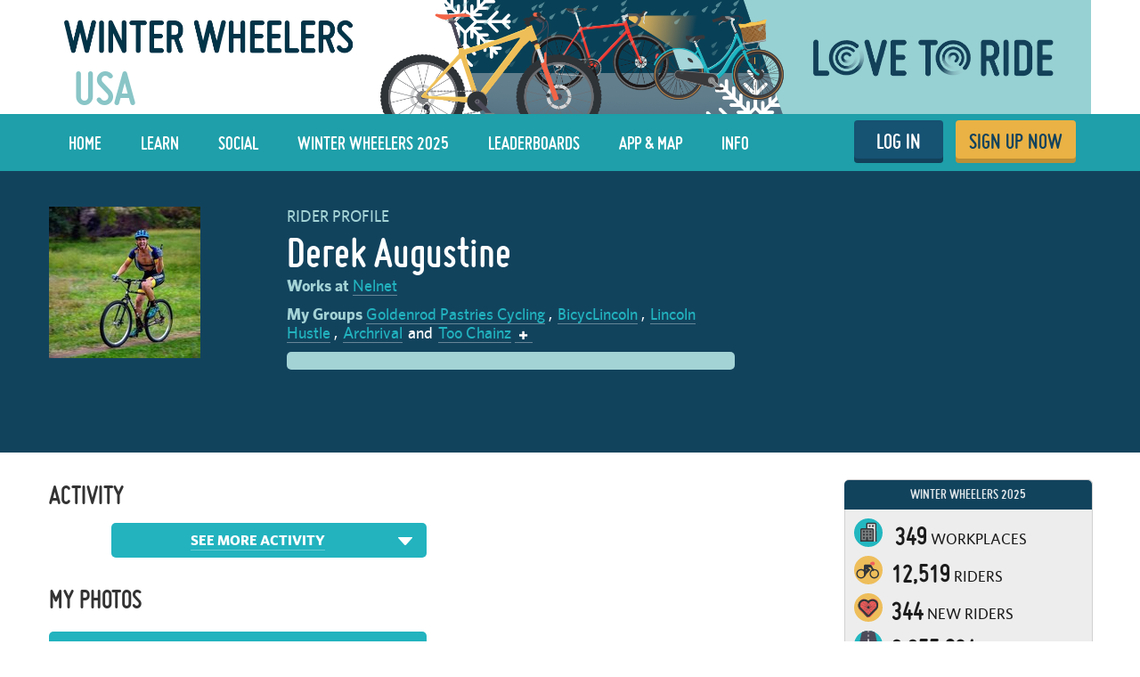

--- FILE ---
content_type: text/html; charset=utf-8
request_url: https://www.lovetoride.net/usa/user_profiles/267640
body_size: 16983
content:
<!DOCTYPE html>
<html lang="en-US">
  <head>
      <!-- Google Tag Manager -->
  <script type="text/plain" data-cookiecategory="analytics">(function(w,d,s,l,i){w[l]=w[l]||[];w[l].push({'gtm.start':
          new Date().getTime(),event:'gtm.js'});var f=d.getElementsByTagName(s)[0],
      j=d.createElement(s),dl=l!='dataLayer'?'&l='+l:'';j.async=true;j.src=
      'https://www.googletagmanager.com/gtm.js?id='+i+dl;f.parentNode.insertBefore(j,f);
  })(window,document,'script','dataLayer','GTM-KDHP399');</script>
  <!-- End Google Tag Manager -->

    <script type="application/ld+json">
  {
    "@context": "https://schema.org",
    "@type": "SoftwareApplication",
    "name": "Love to Ride",
    "alternateName": ["Love to Ride UK", "Love to Ride USA", "lovetoride.net"],
    "url": "https://www.lovetoride.net/",
    "operatingSystem": "Web",
    "applicationCategory": ["HealthApplication", "SportsApplication", "SocialNetworkingApplication", "LifestyleApplication"]
  }
</script>

    <meta name="google-site-verification" content="JAlRRure2eGOK17DhIymINQyMqlPDBy9zqrcNmR3qyI" />
    <meta charset="utf-8">
    <title>User Profile : Love to Ride</title>
    <meta property="og:site_name" content="Love to Ride" >
    <meta name="csrf-param" content="authenticity_token" />
<meta name="csrf-token" content="650YLETJvdeBWQ-XrYfCj6xMazPs_KYA3YHxJDgz7MI0FLO8wqiCQwxBKUiUXX6DlB8BAyW_DgVP31k24HTIqQ" />
    <link rel="canonical" href="http://www.lovetoride.net/usa/user_profiles/267640" />
      <meta property="og:url" content="https://www.lovetoride.net/usa?locale=en-US" >
      <meta property="og:title" content="Love to Ride">
      <meta property="og:type" content="website">
      <meta property="og:image" content="https://www.lovetoride.net/assets/home/welcome-banner-a6b8424d20a5a058455b3fbfe8ed2069f0eaf7183b1fd65df2f9f6a729b050ab.png">
      <meta property="og:description" content="Love to Ride is all about getting more people enjoying and discovering how easy and fun riding a bike can be. Whether you ride all the time, or you&#39;re new to riding, join the Love to Ride community, help grow cycling, make our neighborhoods more bike friendly, have some fun with your friends and win some great prizes.">
    <link rel="stylesheet" href="/assets/application-6e2fc33cf90ea6e747fbce2f48454bd63d5ff65496bdd0c10b6b86b776c71eb0.css" media="all" />
    <script src="/assets/application-cd950d6a3dbb465e2600dabfeef0b165690cde25d4fee65f092ab632cdfd6c1c.js"></script>
    <script src="/packs/js/application-0fdb57f8c1fd9bd645fe.js"></script>
    <script src="/assets/modernizr-10228060addb753951456c3cb99abcf21af6570b2cf87c6f4523a45ca5e3755d.js"></script>
    <!-- CookieConsent -->
    <script type="text/javascript">
  window.addEventListener('load', function() {
    // obtain plugin

    var cc = initCookieConsent();

      // run plugin with your configuration
      cc.run({
        current_lang: 'en',
        autoclear_cookies: true,                   // default: false
        page_scripts: true,                        // default: false
        // mode: 'opt-in'                          // default: 'opt-in'; value: 'opt-in' or 'opt-out'
        // delay: 0,                               // default: 0
        // auto_language: null                     // default: null; could also be 'browser' or 'document'
        // autorun: true,                          // default: true
        // force_consent: false,                   // default: false
        // hide_from_bots: false,                  // default: false
        // remove_cookie_tables: false             // default: false
        // cookie_name: 'cc_cookie',               // default: 'cc_cookie'
        // cookie_expiration: 182,                 // default: 182 (days)
        // cookie_necessary_only_expiration: 182   // default: disabled
        // cookie_domain: location.hostname,       // default: current domain
        // cookie_path: '/',                       // default: root
        // cookie_same_site: 'Lax',                // default: 'Lax'
        // use_rfc_cookie: false,                  // default: false
        // revision: 0,                            // default: 0

        onFirstAction: function (user_preferences, cookie) {
          // callback triggered only once
        },

        onAccept: function (cookie) {
          // ...
          $.publish('cookies:accepted', cookie);
        },

        onChange: function (cookie, changed_preferences) {
          // ...
        },

        languages: {
          'en': {
            consent_modal: {
              title: 'We use cookies',
              description: 'Cookies make your experience of Love to Ride better. <button type="button" data-cc="c-settings" class="cc-link">Edit preferences</button>',
              primary_btn: {
                text: 'OK',
                role: 'accept_all'              // 'accept_selected' or 'accept_all'
              },
              secondary_btn: {
                text: 'Reject',
                role: 'accept_necessary'        // 'settings' or 'accept_necessary'
              }
            },
            settings_modal: {
              title: 'Cookie preferences',
              save_settings_btn: 'Save settings',
              accept_all_btn: 'Accept all',
              reject_all_btn: 'Reject all',
              close_btn_label: 'Close',
              cookie_table_headers: [
                {col1: 'Name'},
                {col2: 'Domain'},
                {col3: 'Description'}
              ],
              blocks: [
                {
                  title: 'Cookie usage 📢',
                  description: 'I use cookies to ensure the basic functionalities of the website and to enhance your online experience. You can choose for each category to opt-in/out whenever you want. For more details relative to cookies and other sensitive data please read the full <a href="/mysite/pages/privacy_policy" class="cc-link" target="_blank">privacy policy</a>.'
                }, {
                  title: 'Strictly necessary cookies',
                  description: 'These cookies are essential for the proper functioning of my website. Without these cookies the website would not work properly',
                  toggle: {
                    value: 'necessary',
                    enabled: true,
                    readonly: true          // cookie categories with readonly=true are all treated as "necessary cookies"
                  },
                  cookie_table: [
                    {
                      col1: 'session_token',
                      col2: 'lovetoride.net',
                      col3: "Session information",
                      is_regex: false
                    },                    {
                      col1: '_challenge_session',
                      col2: 'lovetoride.net',
                      col3: "Stateful information about your visit.",
                      is_regex: false
                    },
                    {
                      col1: '_GRECAPTCHA',
                      col2: 'Google Recaptcha',
                      col3: "Preventing signups from bots.",
                      is_regex: false
                    },
                  ]
                }, {
                  title: 'Performance and Analytics cookies',
                  description: 'These cookies allow the website to remember the choices you have made in the past',
                  toggle: {
                    value: 'analytics',     // your cookie category
                    enabled: false,
                    readonly: false
                  },
                  cookie_table: [             // list of all expected cookies
                    {
                      col1: '^_ga',       // match all cookies starting with "_ga"
                      col2: 'google.com',
                      col3: "Google Analytics - used to store anonymized statistics.",
                      is_regex: true
                    },
                    {
                      col1: '_gid',
                      col2: 'google.com',
                      col3: "Google Analytics - used to store and count pageviews.",
                      is_regex: false
                    },
                    {
                      col1: '_gat_.*',
                      col2: 'google.com',
                      col3: "Google Analytics - used to read and filter requests from bots.",
                      is_regex: true
                    },
                    {
                      col1: '_ga_.*',
                      col2: 'google.com',
                      col3: "Google Analytics - used to store and count pageviews.",
                      is_regex: true
                    },
                    {
                      col1: 'li_fat_id',
                      col2: 'linkedin.com',
                      col3: "LinkedIn - conversion tracking and retargeting analytics, only on one site.",
                      is_regex: false
                    },
                    {
                      col1: '_fbp',
                      col2: 'facebook.com',
                      col3: "Facebook - used to store and track visits across websites.",
                      is_regex: false
                    },
                    {
                      col1: 'fs_session_id',
                      col2: 'fullstory.com',
                      col3: "FullStory - used to identify users&#39; journeys through some parts of the site.",
                      is_regex: false
                    },
                    {
                      col1: '_hj.*',
                      col2: 'hotjar.com',
                      col3: "HotJar - used to identify users&#39; journeys through some parts of the site.",
                      is_regex: true
                    },
                    {
                      col1: 'intercom-(session|device-id)-.*',
                      col2: 'intercom.com',
                      col3: "Intercom - used to provide support and interact with users via chat and email.",
                      is_regex: true
                    },
                    {
                      col1: 'ph_phc_.*_posthog',
                      col2: 'posthog.com',
                      col3: "PostHog - used to A/B test changes in user experience.",
                      is_regex: true
                    },

                  ]
                }, {
                  title: 'More information',
                  description: 'For any queries in relation to our policy on cookies and your choices, please <a class="cc-link" href="/mysite/pages/contact_us" target="_blank">contact us</a>.',
                }
              ]
            }
          }
        }
      });
  });
</script>

    <!-- End CookieConsent -->
    <!--ReCaptcha-->
    <script type="text/javascript" data-cookiecategory="necessary" src="https://www.google.com/recaptcha/api.js?onload=reCaptchaCallback&render=explicit&hl=en"></script>
    <link rel="icon" type="image/x-icon" href="/assets/favicon-64ebda277135acac2d20cf7c4ba42e8fc06fd4425731d078112125d942789970.ico" />
    <meta name="description" content="">
    <meta name="author" content="">
    <meta name="viewport" content="width=device-width, initial-scale=1, shrink-to-fit=no, maximum-scale=1">
    <!-- Le HTML5 shim, for IE6-8 support of HTML elements -->
    <!--[if lt IE 9]>
      <script src="//html5shim.googlecode.com/svn/trunk/html5.js"></script>
    <![endif]-->
    <!-- HTML5 Shim and Respond.js IE8 support of HTML5 elements and media queries -->
    <!-- WARNING: Respond.js doesn't work if you view the page via file:// -->
    <!--[if lt IE 9]>
      <script src="//oss.maxcdn.com/libs/html5shiv/3.7.0/html5shiv.js"></script>
      <script src="//oss.maxcdn.com/libs/respond.js/1.4.2/respond.min.js"></script>
    <![endif]-->
    <script>
      /* grunticon Stylesheet Loader | https://github.com/filamentgroup/grunticon | (c) 2012 Scott Jehl, Filament Group, Inc. | MIT license. */
      window.grunticon=function(e){if(e&&3===e.length){var t=window,n=!(!t.document.createElementNS||!t.document.createElementNS("http://www.w3.org/2000/svg","svg").createSVGRect||!document.implementation.hasFeature("http://www.w3.org/TR/SVG11/feature#Image","1.1")||window.opera&&-1===navigator.userAgent.indexOf("Chrome")),o=function(o){var r=t.document.createElement("link"),a=t.document.getElementsByTagName("script")[0];r.rel="stylesheet",r.href=e[o&&n?0:o?1:2],a.parentNode.insertBefore(r,a)},r=new t.Image;r.onerror=function(){o(!1)},r.onload=function(){o(1===r.width&&1===r.height)},r.src="[data-uri]"}};
      grunticon( [ '/assets/icons.data.svg-b4413a882b88dcbb7b2d4ee8509767e5a274f4227bf78a11d6fb4644aaabc3d1.css', '/assets/icons.data.png-2ca5e0a438f33d35c11c316135c9092732655e51f7899c393e00415cce85eac8.css', '/assets/icons.fallback-981b18dd136c88b8ad7235cda9cd3911c8286f154c64a7ef546aad9d5b381687.css' ] );
    </script>
    <noscript><link rel="stylesheet" href="/assets/icons.fallback-981b18dd136c88b8ad7235cda9cd3911c8286f154c64a7ef546aad9d5b381687.css" /></noscript>
    <!--[if lt IE 8]>
      <link href="/css/bootstrap-ie7.css" rel="stylesheet">
    <![endif]-->
    <script type="text/javascript" charset="utf-8">
      if (!window.console) window.console = {};
      if (!window.console.log) window.console.log = function () { };

      jQuery(function() {
        $('.expandable').hide();
        $('.expander').click(function (evt) {
          evt.preventDefault();
          $(evt.currentTarget).toggleClass("open");
          $(evt.currentTarget.rel).toggle();
          });

        var expanded = $.getUrlVar('expanded');
        if(typeof expanded === 'undefined' ){
          $('.expander.default-open').click();
        }else{
          $( "#" + expanded ).toggle();
        }

          window.mobileDevice = false;
      });
    </script>
      <script src="//maps.googleapis.com/maps/api/js?libraries=places,geometry&key=AIzaSyB4GXYrpujXdfVIIxs5esyX-dTG0UUZiVE"></script>
        <script async type="text/plain" data-cookiecategory="analytics" src="https://www.googletagmanager.com/gtag/js?id=UA-53593600-1"></script>
    <script type="text/plain" data-cookiecategory="analytics">
      window.dataLayer = window.dataLayer || [];
      function gtag(){dataLayer.push(arguments);}
      gtag('js', new Date());

      gtag('config', 'UA-53593600-1');
    </script>

    <script async type="text/plain" data-cookiecategory="analytics" src="https://www.googletagmanager.com/gtag/js?id=UA-107511181-1"></script>
    <script type="text/plain" data-cookiecategory="analytics">
      window.dataLayer = window.dataLayer || [];
      function gtag(){dataLayer.push(arguments);}
      gtag('js', new Date());

      gtag('config', 'UA-107511181-1');
    </script>




		<!-- Global site tag (gtag.js) - Google Analytics -->
		<script async src="https://www.googletagmanager.com/gtag/js?id=G-V25GGKQ6EB" type="text/plain" data-cookiecategory="analytics"></script>
		<script type="text/plain" data-cookiecategory="analytics">window.dataLayer = window.dataLayer || [];function gtag(){dataLayer.push(arguments);}gtag('js', new Date());gtag('config', 'G-V25GGKQ6EB', {'anonymize_ip': true});</script>




    <!-- Hotjar Tracking Code for www.lovetoride.net --><script type="text/plain" data-cookiecategory="analytics">(function(h,o,t,j,a,r){h.hj=h.hj||function(){(h.hj.q=h.hj.q||[]).push(arguments)};h._hjSettings={hjid:2575250,hjsv:6};a=o.getElementsByTagName('head')[0];r=o.createElement('script');r.async=1;r.src=t+h._hjSettings.hjid+j+h._hjSettings.hjsv;a.appendChild(r);})(window,document,'https://static.hotjar.com/c/hotjar-','.js?sv=');</script>

    <!--[if lte IE 8]>
      <style>
        input {
          font-family: Arial;
        }
      </style>
    <![endif]-->
      <script>
        !function(t,e){var o,n,p,r;e.__SV||(window.posthog=e,e._i=[],e.init=function(i,s,a){function g(t,e){var o=e.split(".");2==o.length&&(t=t[o[0]],e=o[1]),t[e]=function(){t.push([e].concat(Array.prototype.slice.call(arguments,0)))}}(p=t.createElement("script")).type="text/javascript",p.async=!0,p.src=s.api_host+"/static/array.js",(r=t.getElementsByTagName("script")[0]).parentNode.insertBefore(p,r);var u=e;for(void 0!==a?u=e[a]=[]:a="posthog",u.people=u.people||[],u.toString=function(t){var e="posthog";return"posthog"!==a&&(e+="."+a),t||(e+=" (stub)"),e},u.people.toString=function(){return u.toString(1)+".people (stub)"},o="capture identify alias people.set people.set_once set_config register register_once unregister opt_out_capturing has_opted_out_capturing opt_in_capturing reset isFeatureEnabled onFeatureFlags getFeatureFlag getFeatureFlagPayload reloadFeatureFlags group updateEarlyAccessFeatureEnrollment getEarlyAccessFeatures getActiveMatchingSurveys getSurveys onSessionId".split(" "),n=0;n<o.length;n++)g(u,o[n]);e._i.push([i,s,a])},e.__SV=1)}(document,window.posthog||[]);
        posthog.init('phc_qmcJKVEftlI4UWy1jZitmWKxqC6OSlj27nJ6DifcATa',{api_host:'https://eu.posthog.com'})
      </script>
    <style>


</style>
      <script type="text/plain" data-cookiecategory="analytics">
  window.fbAsyncInit = function() {
    FB.init({
      appId      : "250741050565887",
      xfbml      : true,
      version    : 'v13.0'
    });
    FB.AppEvents.logPageView();
  };

  (function(d, s, id){
     var js, fjs = d.getElementsByTagName(s)[0];
     if (d.getElementById(id)) {return;}
     js = d.createElement(s); js.id = id;
     js.src = "https://connect.facebook.net/en_US/sdk.js";
     fjs.parentNode.insertBefore(js, fjs);
   }(document, 'script', 'facebook-jssdk'));
</script>

      
      
        <!-- Facebook Pixel Code -->
  <script type="text/plain" data-cookiecategory="analytics">
    !function(f,b,e,v,n,t,s){if(f.fbq)return;n=f.fbq=function(){n.callMethod?
      n.callMethod.apply(n,arguments):n.queue.push(arguments)};if(!f._fbq)f._fbq=n;
      n.push=n;n.loaded=!0;n.version='2.0';n.queue=[];t=b.createElement(e);t.async=!0;
      t.src=v;s=b.getElementsByTagName(e)[0];s.parentNode.insertBefore(t,s)}(window,
      document,'script','//connect.facebook.net/en_US/fbevents.js');
    // Insert Your Facebook Pixel ID below.
    fbq('init', '266236350562565');
      fbq('track', 'PageView');
  </script>
  <!-- Insert Your Facebook Pixel ID below. -->
  <noscript><img height="1" width="1" style="display:none" role=presentation alt=''
                 src="https://www.facebook.com/tr?id=266236350562565&amp;ev=PageView&amp;noscript=1"
  /></noscript>
  <!-- End Facebook Pixel Code -->

      
      <!-- Webpack including trips calendar view -->
  
  <script type="text/javascript" data-cookiecategory="necessary" src="https://www.google.com/recaptcha/api.js?render=explicit&hl=en" defer></script>
  <script type="text/javascript" charset="utf-8">
    jQuery(function(){

      showTab = function(tab_id) {
        if (tab_id != "" && tab_id != "#_=_") {
          if( $('.tab-content ' + tab_id).length > 0){
            $('.active').removeClass('active');
            nav_id = '#profile-tabs [href="' + tab_id + '"]';
            $(nav_id).parent().addClass("active");
            $(tab_id).addClass('active');
            window.loadTabContent($(nav_id)[0]);
          }
        }
      }

      showTab(window.location.hash);





          var badgeNotificationsController = null;
          var goalNotificationsController = null;

        var userProfileBadgesController = new UserProfileBadgesController({
            el: $(".profile-badge-stats"),
            stats_path: '/usa/user_profiles/267640/user_profile_badges/stats?cache_bust=1768843398&amp;locale=en-US&amp;order_by_difficulty=true',
            badgeNotificationsController : badgeNotificationsController,
            strings: {
              my_badges: "My Badges",
              log_a_ride: "Log a Ride",
              no_badges_yet: "No badges yet!",
              no_badges_stats_link: "Take a look"
            }
        });





        new ActivitiesController({
          activities_url: '/usa/user_profiles/267640/user_profile_activities?cache_bust=1768843398&limit=5&locale=en-US',
          activities_url_without_focus: '/usa/user_profiles/267640/user_profile_activities?cache_bust=1768843398&limit=5&locale=en-US',
          spam_url: '/usa/spam_report?locale=en-US',
          strings: {
            edit: 'Edit',
            in: 'in',
            weeks: 'WEEKS',
            comment: '',
            old_comment: 'Comment',
            share: 'Share',
            write_your_comment: 'Write your comment',
            report_label: 'Report'
          },
          subdomain: 'usa'
        });

        var mapController = new UserProfileTripMapController({
          strings: {
            everyone: "everyone",
            only_me: "only me"
          }
        });

        new UserProfileTripsController({
          url: '/usa/user_profiles/267640/user_profile_trips?cache_bust=1768843398&amp;locale=en-US',
          weekly_goal_url: '',
          mapController: mapController,
          imperial: true,
          hide_strava_links: null,
          strings: {
            data: "Date",
            type: "Type",
            distance: "Distance",
            view_on_strava: "View on Strava",
            imported_from_strava: "Imported from Strava",
            created_on_garmin: "Created on Garmin",
            imported_from_ltr: "Recorded with the Love to Ride mobile app",
            imported_from_mmr: "Imported from Map My Ride",
            imported_from_garmin: "Imported from Garmin",
            imported_from_endomondo: "Imported from Endomondo"
          }
        });

        new CommentsController({
          el: $(".activity"),
          comment_url: '/usa/comments?locale=en-US',
          successMessage: 'Thanks, your comment has been posted!',
          recaptchaKey: '6LcTPBETAAAAAO0_cvDqwMLo9M5B_oU-9Rppk_dG',
          strings: {
            report_label: 'Report'
          }
         });

        new EditTripPurposeController({
          el: $(".main"),
          trip_purposes: [["transport to/from work", "transport_work"], ["transport to/from education", "transport_education"], ["transport from A to B", "transport_other"], ["fun/fitness", "recreation"], ["ride with kids", "ride_with_kids"], ["indoor ride", "indoor_ride"]],
          site_id: 'usa',
          current_user_id: '',
          strings: {
            title: "Edit Trip",
            save_button: "Save",
            note: "Please note: only the trip purpose can be edited, not the date or the distance.",
            help: "You can delete the ride and re-log it if you would like to make changes to the date or the distance.",
            why: "Why?",
            explanation: "Lots of functionality on the site hinges off logging rides (results, team results, organization results, prices, etc), so we haven't spent the time to resolve all these issues for the rare occasion that someone needs to edit a trip they just logged. We will do it one day! We've just had a host of other development priorities."
          }
        });

        new MultiPhotoController({
           el: $(".multi-photo-upload"),
           strings: {
             permission_validation: "Photo permission must be accepted"
           }
         });

          new CurrentGoalController({
            goal_url: '/usa/user_profiles/267640/goals?cache_bust=1768843398&amp;locale=en-US',
            first_name: '',
            profile_url: '',
            strings: {
              viewing_self: false,
              my_goal: "My goal: ",
              goal_ended: "Goal ended",
              goal_completed: "Goal completed",
              post_new: "Edit reason",
              post_first_new: "Set your first goal",
              example_goal: "Eg \"I will cycle 40 miles in 1 week\"",
              no_goal_set: "Derek has not set a goal yet",
              you_can_do_it_name: "You can do it Derek",
              did_you_know_a: "Did you know…",
              did_you_know_b: "…that people who share their goals with their friends are 50% more likely to succeed at achieving their goal?",
              share_your_goal_on_fb: "Share your goal on facebook",
              or: "or",
              invite_a_friend: "Invite a friend to achieve the same goal",
              language: "en-US"
            }
          });

        new UserProfileStravaSyncController({
            el: $('.strava-sync'),
            site_id: 'usa',
            user_profile_id: '267640'
        });

        new UserProfileMobilePromptController({
          el: $('.profile-log-trip-and-goal'),
          site_id: 'usa',
          user_profile_id: '267640',
          show_mobile_prompt: ''
        });



        // UserProfileStatsController and UserProfilePointsController have been migrated to Stimulus
        // See app/javascript/controllers/user_profile_stats_controller.js

        new UserProfileReasonController({
          site: 'usa',
          reason_url: '/usa/user_profiles/267640/user_profile_reasons?locale=en-US',
          strings: {
            viewing_self: false,
            default_reason: "why not",

            post_new: "Edit reason",
            label_because: "I ride because",
            label_because_with_colon: "I ride because",
            placeholder: "It gets me fit and also helps the environment. I feel like I am doing my part.",
            save_text: "Save reason",
            cancel_text: "Cancel"
          },
          reason: new Reason({"reason_for_cycling":"why not","reason_for_cycling_truncated":"I ride because why not","user_name":"Derek Augustine","user_short_name":"Derek A.","user_id":267640,"user_profile_path":"/usa/user_profiles/267640?locale=en-US","user_image_url":"https://challenge-assets-production.s3.amazonaws.com/uploads/user/profile_image/267640/thumb_FB_IMG_1507081802840.jpg","office_name":"Nelnet","company_profile_url":"/usa/companies/21207?locale=en-US","hi_five_active":null,"hi_fives_count":0,"hi_fives_count_text":"","hi_fives_path":"/usa/hi_fives?locale=en-US"})
        });

        new HiFivesController({
          el: $(".activity, #gallery-photo-large-modal, .profile-reason, .photo-container"),
          hi_five_url: '/usa/hi_fives?locale=en-US'
        });

        new CommentsController({
          el: $("#gallery-photo-large-modal"),
          comment_url: '/usa/comments?locale=en-US',
          successMessage: 'Thanks, your comment has been posted!',
          recaptchaKey: '6LcTPBETAAAAAO0_cvDqwMLo9M5B_oU-9Rppk_dG',
          strings: {
            report_label: 'Report'
          }
        });

          userProfileBadgesController.render();


        // userProfileCalendarsController.render();




      $('.oregon .oregon-connected').click(function(event){
        event.preventDefault();
        window.location = 'https://www.lovetoride.net/mysite/pages/connect_app';
        return false;
      });

      $('.show-past-teams').click(function(event){
        event.preventDefault();
        $('.past-teams-list').slideToggle();
      });

    });
  </script>

    <!--  Tooltips!-->
    
    <!--  End Tooltips!-->
  </head>
  <body class="site usa root-usa ">
        <!-- Google Tag Manager (noscript) -->
    <noscript><iframe src="https://www.googletagmanager.com/ns.html?id=GTM-KDHP399"
                      height="0" width="0" style="display:none;visibility:hidden"></iframe></noscript>
    <!-- End Google Tag Manager (noscript) -->

      <!-- Site Overlay -->
      <div class="site-overlay"></div>
      <!-- Your Content -->
        <div class="view-spy-header-container">
      <style>
  .uploaded-site-banner-container { background-color: #fff; }
      .uploaded-site-banner {
          position: relative;
      }

      .uploaded-site-banner-container .uploaded-site-banner .name {
          position: absolute;
          font-family: "misobold";
          text-transform: uppercase;
      }

      .uploaded-site-banner-container .uploaded-site-banner .name {
        display: inline-block;
        font-size: 4em;
        top: 1.05em;
        left: 0.5em;
        color: #89C5C7;
      }

  	@media (max-width: 1200px) {
  		.uploaded-site-banner-container .uploaded-site-banner .name {
  			font-size: 3.3em;
  			top: 1.05em;
  			left: 0.5em;
  			color: #89C5C7;
  		}
  	}

  	@media (max-width: 992px) {
  		.uploaded-site-banner-container .uploaded-site-banner .name {
  			font-size: 2.5em;
  			top: 1.1em;
  			left: 0.5em;
  			color: #89C5C7;
  		}
  	}

  	@media (max-width: 767px) {
  		.uploaded-site-banner-container .uploaded-site-banner .name {
          font-size: 1.3em;
  			top: 1.0em;
  			left: 0.5em;
  			color: #89C5C7;
  		}
        .uploaded-site-banner > a > img {
            /*display: none;*/
        }


  	}
</style>
<div class="uploaded-site-banner-container">
  <div class="container p-0">
    <div class="uploaded-site-banner">
        <span class="name">USA</span>
      <a class="custom-logo" href="https://www.lovetoride.net/usa?locale=en-US">
        <img alt="Winter Wheelers 2025" src="https://challenge-assets-production.s3.amazonaws.com/uploads/site/banner/325/LTR_Winter_Wheelers_2025_web_banner.png" />
</a>      
    </div>
  </div>
</div>

</div>
      <div scope="layout header navigation" class="main-nav" id="js-main-nav" data-controller="navigation" data-action="resize@window-&gt;navigation#resize pageshow@window-&gt;navigation#load">
  <div class="container">
      <button type="button" class="navbar-toggle menu-btn" >
        <span class="sr-only">Toggle navigation</span>
        <span class="icon-bar"></span>
        <span class="icon-bar"></span>
        <span class="icon-bar"></span>
      </button>
      <ul class="nav navbar-nav visible-xs">
        <li class="pull-right">
          <a class="btn-ltr btn-ltr--push btn-ltr--secondary btn-signup" href="/usa/signups/new?locale=en-US">
            SIGN UP NOW
</a>        </li>
        <li class=" pull-right">
          <a class="login-link btn-ltr btn-ltr--push btn-ltr--secondary btn-login" href="/usa/user_sessions/new?locale=en-US">
            LOG IN
</a>        </li>
      </ul>
    <div class="collapse navbar-collapse" id="main-nav-menu" data-navigation-target="menu">
      <ul class="nav navbar-nav ">
            <li class="first ">
              <a href="https://www.lovetoride.net/usa?locale=en-US">
                Home
</a>            </li>
            <li class="nav-learn ">
              <a href="/usa/pages/info?locale=en-US&amp;page=3_tips">
                LEARN
</a>            </li>
            <li class="nav-my-profile ">
              <a href="/usa/stories?locale=en-US">
                Social
</a>            </li>
            <li class="">
              <a href="/usa/pages/current-challenge?locale=en-US">
                Winter Wheelers 2025
</a>            </li>
            <li class="">
              <a href="/usa/event_results?locale=en-US">
                Leaderboards
</a>            </li>
            <li class="nav-app ">
              <a href="/usa/pages/ltr-app?locale=en-US">
                App &amp; Map
</a>            </li>
            <li class="">
              <a href="/usa/pages/info?locale=en-US">
                Info
</a>            </li>
          <li class="pull-right">
            <a class="btn-ltr btn-ltr--push btn-ltr--secondary btn-signup" href="/usa/signups/new?locale=en-US">
              SIGN UP NOW
</a>          </li>
          <li class=" pull-right">
            <a class="login-link btn-ltr btn-ltr--push btn-ltr--secondary btn-login" href="/usa/user_sessions/new?locale=en-US">
              LOG IN
</a>          </li>
      </ul>
    </div>
  </div>
</div>  <script type="text/plain" data-cookiecategory="analytics">
    $(document).ready(function() {
      $('#profile-avatar').click(function(event){
        ga('universalTracker.send', 'event', 'Nav Profile', 'Avatar click');
      });

      $('#profile-name').click(function(event){
        ga('universalTracker.send', 'event', 'Nav Profile', 'User name click');
      });

      $('#my-profile').click(function(event){
        ga('universalTracker.send', 'event', 'Nav Profile', 'My Profile click');
      });
    });
  </script>

    
    <!-- mockup -->
    <div class="flash-messages hidden targeted-announcement">
      <div class="alert alert-info">
        <div class="container">
          <div class="question-container"></div>
          <a href="#" class="dismiss-btn"><i class="icon-dismiss size-md"></i></a>
          <!--
          <i class="ltr-icon-bulb"></i> Don’t forget - tomorrow is the last day for logging trips! <a href="#">Log your trip now</a>
          -->
        </div>
      </div>
    </div>
    <!-- end of mockup -->
      <div class="alerts">
  </div>
      <div class="alerts">
      </div>

      <div class="profile-key-info wrap-blue">
    <div class="container p-0">
      <div class="row">
        <div class="col-md-8 col-xs 12">
          <div class="row">
            <div class="col-md-4 col-xs-4">
              <div class="profile-photos">
                  <img class="profile-image" alt="User avatar for Derek Augustine" src="https://challenge-assets-production.s3.amazonaws.com/uploads/user/profile_image/267640/primary_FB_IMG_1507081802840.jpg" />
              </div>
              <p class="profile-edits">
              </p>
              <div class="event-trip-encourager">

</div>

<div id="event-trip-encourager-description-modal" class="modal" tabindex="-1">
  <div class="modal-dialog">
    <div class="modal-content">
      <div class="modal-header">
        <div class="modal-title"><h2>Encouragers</h2></div>
        <button type="button" class="close" data-dismiss="modal" aria-label="Close"><span aria-hidden="true">&times;</span></button>
      </div>
      <div class="modal-body">
        <div class="section-content section-body ">
          <p>We want to know who is encouraging who to ride and take part in our campaigns.</p>
          <p>By indicating who encouraged you, your encourager can go into the drawing for prizes and climb our &#39;Top Encouragers&#39; leaderboard.</p>
        </div>
      </div>
    </div>
  </div>
</div>

<div id="event-trip-encourager-modal" class="modal" tabindex="-1">
  <div class="modal-dialog">
    <div class="modal-content">
      <div class="modal-header">
        <button type="button" class="close" data-dismiss="modal" aria-label="Close"><span aria-hidden="true">&times;</span></button>
      </div>
      <div class="modal-body">
        <div class="section-content section-body ">
          <p>To add an encourager, just log a trip! A window will appear afterwards and you can select who encouraged you to ride.</p>
        </div>
      </div>
    </div>
  </div>
</div>


            </div>
            <div class="col-md-8 col-xs-8 profile-personal">
              <span class="profile-name-lbl lbl">Rider Profile</span>
              <h1 class="profile-name">Derek Augustine</h1>
              <div class="profile-name-and-organization" scope="name_and_organization">
                <div class="organization-name">
    <strong class="lbl">Works at</strong>
      <a class="organization-link" href="/usa/companies/21207?locale=en-US">Nelnet</a>
</div>

                <div class="profile-my-team">
    <strong class="lbl">My Groups</strong>
      <a class="organization-link" href="/usa/groups/491?locale=en-US">Goldenrod Pastries Cycling</a>
        ,&nbsp;
      <a class="organization-link" href="/usa/groups/495?locale=en-US">BicycLincoln</a>
        ,&nbsp;
      <a class="organization-link" href="/usa/groups/1306?locale=en-US">Lincoln Hustle</a>
        ,&nbsp;
      <a class="organization-link" href="/usa/groups/1445?locale=en-US">Archrival</a>
        &nbsp;and&nbsp;
      <a class="organization-link" href="/usa/groups/1470?locale=en-US">Too Chainz</a>
    <a href="/usa/group_signups/new?locale=en-US">
      <div class="glyphicon glyphicon-plus user-profile-glyphicon-pencil font-10"></div>
</a></div>

                
  <div class="profile-my-team">



  </div>

                <div scope="name_and_organization" class="profile-reason ">
</div>              </div>
              <div id="profile-goals-container" data-url="/usa/user_profiles/267640/user_profile_goals/latest?locale=en-US" data-current-width="">
              </div>
            </div>
          </div>
          <div class="row">
            <div class="col-md-12 col-xs-12">
                <div class="profile-goals" id="first-goal" >
                  <div data-react-class="GoalList" data-react-props="{&quot;updateUrl&quot;:&quot;/usa/user_profiles/267640/goals.json?filter=current\u0026locale=en-US&quot;,&quot;limit&quot;:1,&quot;strings&quot;:{&quot;title&quot;:&quot;&quot;,&quot;show_more&quot;:&quot;&quot;}}"></div>
                </div>
            </div>
          </div>
        </div>
        <div class="clearfix visible-xs"></div>
        <div class="col-md-4 col-xs-12">
          <div class="profile-stats profile-stats2"
               data-controller="user-profile-stats"
               data-user-profile-stats-stats-url-value="/usa/user_profiles/267640/user_profile_stats?cache_bust=1768843398&amp;locale=en-US"
               data-user-profile-stats-calculations-page-url-value="/usa/pages/calculations?locale=en-US"
               data-user-profile-stats-default-stat-value=""
               data-user-profile-stats-site-value="usa"
               data-user-profile-stats-strings-value="{&quot;stats&quot;:&quot;Stats:&quot;,&quot;trips&quot;:&quot;Rides&quot;,&quot;miles&quot;:&quot;Miles&quot;,&quot;days&quot;:&quot;Days&quot;,&quot;kilometers&quot;:&quot;Kilometres&quot;,&quot;transport_trips&quot;:&quot;Transport Rides&quot;,&quot;kg_co2&quot;:&quot;KG CO\u003csub\u003e2\u003c/sub\u003e&quot;,&quot;lb_co2&quot;:&quot;lb CO\u003csub\u003e2\u003c/sub\u003e&quot;,&quot;weekly_goals_achieved&quot;:&quot;Weekly Goals Achieved&quot;}">
          </div>
            <div class="profile-stats profile-badge-stats no-profile-badge-stats-message"></div>
        </div>
      </div>
      <div class="profile-log-trip-and-goal">
        <div id="encourager-modal" class="modal" tabindex="-1">
  <div class="modal-dialog">
    <div class="modal-content">
      <div class="modal-body">
        <div class="section-content section-body encourager-step-2 text-center">
          <p>Who encouraged you to take part and ride for the Challenge?</p>
          <div class="row search-field-input">
            <div class="col-xs-7 text-right no-right-padding">
              <div class="inline-block form-control-wrapper"><input type="text" name="encourager_name" id="encourager_name" value="" class="name" aria-label="encourager name" /></div>
            </div>
            <div class="col-xs-4 text-left no-left-padding">
              <button name="button" type="submit" class="user-search search-btn">Find</button>
            </div>
          </div>

          <div class="controls">
            <div><button name="button" type="submit" class="name-save btn btn-push btn-sm thin-bottom">Save</button></div>
            <div><button name="button" type="submit" class="name-cancel btn white-btn">No one specifically encouraged me</button></div>
          </div>

        </div>
      </div>
    </div>
  </div>
</div>

      </div>
    </div>
  </div>
    <div class="container">
      <div class="row">
        <div class="col-md-12">
        </div>
      </div>
    </div>

      <div class="main ">
          <div class="container">
            <div class="row">
              <div class="col-md-9">
                <div class="row"><div class="row">
  <div class="col-md-6">
      <div class="activity" id="activities">
        <h3 class="section-title">ACTIVITY</h3>
        <div class="activity-items" data-controller='stories hi-five-tooltip' data-hi-five-tooltip-url-value="/usa/hi_fives?locale=en-US"></div>
        <div class="load-more">
          <i class="ltr-icon-arrow-down pull-right"></i>
          <a href="#">See More Activity</a>
        </div>
      </div>
      <div class="photos mini profile-gallery-widget">
  <h3 class="section-title">MY PHOTOS</h3>
  <div
    class="photos-slider photos-container"
    data-controller="anchor mini-gallery hi-five-tooltip"
    data-hi-five-tooltip-url-value="/usa/hi_fives?locale=en-US"
    data-anchor-click-on-launch-value="#photo-"
    data-mini-gallery-modal-container-value="#gallery-photo-large-modal"
  >
  </div>
</div>

<div class="load-more">
  <a id="-add-btn" data-viewing-self="false" href="/usa/user_profiles/mine?add_photo=true&amp;locale=en-US">Add a photo</a>
</div>
  <div class="photos mini profile-gallery-widget">
  <h3 class="section-title">COMMUNITY PHOTOS</h3>
  <div
    class="photos-slider photos-container"
    data-controller="anchor mini-gallery hi-five-tooltip"
    data-hi-five-tooltip-url-value="/usa/hi_fives?locale=en-US"
    data-anchor-click-on-launch-value="#photo-"
    data-mini-gallery-modal-container-value="#gallery-photo-large-modal"
  >
        <div class="slider-current">
          <div class="photo-container">
            <div class="highfive " data-hi-fiveable-type="GalleryPhoto" data-hi-fiveable-id="162445">
              <i class="icon-high-five size-md "></i>
              <div class="highfive-count" data-count="3">3</div>
            </div>
              <a href="/usa/gallery_photos?locale=en-US">
                <img class="photo photo-image" id="photo-162445" data-mini-gallery-url-value="/usa/gallery_photos/162445?locale=en-US&amp;modal=true&amp;offset=0&amp;owner_id=396126&amp;owner_type=User" src="https://challenge-assets-production.s3.amazonaws.com/uploads/gallery_photo/image/162445/primary_IMG_9697.jpeg" />
</a>              <p class="caption">Enter This During Your Ride</p>
          </div>
        </div>
        <div class="photo-container">
            <a href="/usa/gallery_photos?locale=en-US">
              <img class="photo photo-image" id="photo-162443" data-mini-gallery-url-value="/usa/gallery_photos/162443?locale=en-US&amp;modal=true&amp;offset=1&amp;owner_id=396126&amp;owner_type=User" src="https://challenge-assets-production.s3.amazonaws.com/uploads/gallery_photo/image/162443/sidebar_thumb_IMG_9745.jpeg" />
</a>        </div>
        <div class="photo-container">
            <a href="/usa/gallery_photos?locale=en-US">
              <img class="photo photo-image" id="photo-162436" data-mini-gallery-url-value="/usa/gallery_photos/162436?locale=en-US&amp;modal=true&amp;offset=2&amp;owner_id=396126&amp;owner_type=User" src="https://challenge-assets-production.s3.amazonaws.com/uploads/gallery_photo/image/162436/sidebar_thumb_IMG_3453.jpeg" />
</a>        </div>
        <div class="photo-container">
            <a href="/usa/gallery_photos?locale=en-US">
              <img class="photo photo-image" id="photo-162426" data-mini-gallery-url-value="/usa/gallery_photos/162426?locale=en-US&amp;modal=true&amp;offset=3&amp;owner_id=396126&amp;owner_type=User" src="https://challenge-assets-production.s3.amazonaws.com/uploads/gallery_photo/image/162426/sidebar_thumb_1000016342.jpg" />
</a>        </div>
        <div class="photo-container">
            <a href="/usa/gallery_photos?locale=en-US">
              <img class="photo photo-image" id="photo-162425" data-mini-gallery-url-value="/usa/gallery_photos/162425?locale=en-US&amp;modal=true&amp;offset=4&amp;owner_id=396126&amp;owner_type=User" src="https://challenge-assets-production.s3.amazonaws.com/uploads/gallery_photo/image/162425/sidebar_thumb_IMG_6658.jpeg" />
</a>        </div>
        <div class="photo-container">
            <a href="/usa/gallery_photos?locale=en-US">
              <img class="photo photo-image" id="photo-162416" data-mini-gallery-url-value="/usa/gallery_photos/162416?locale=en-US&amp;modal=true&amp;offset=5&amp;owner_id=396126&amp;owner_type=User" src="https://challenge-assets-production.s3.amazonaws.com/uploads/gallery_photo/image/162416/sidebar_thumb_IMG_3441.jpeg" />
</a>        </div>
        <div class="photo-container">
            <a href="/usa/gallery_photos?locale=en-US">
              <img class="photo photo-image" id="photo-162411" data-mini-gallery-url-value="/usa/gallery_photos/162411?locale=en-US&amp;modal=true&amp;offset=6&amp;owner_id=396126&amp;owner_type=User" src="https://challenge-assets-production.s3.amazonaws.com/uploads/gallery_photo/image/162411/sidebar_thumb_1000075104.jpg" />
</a>        </div>
        <div class="photo-container">
            <a href="/usa/gallery_photos?locale=en-US">
              <img class="photo photo-image" id="photo-162409" data-mini-gallery-url-value="/usa/gallery_photos/162409?locale=en-US&amp;modal=true&amp;offset=7&amp;owner_id=396126&amp;owner_type=User" src="https://challenge-assets-production.s3.amazonaws.com/uploads/gallery_photo/image/162409/sidebar_thumb_IMG_7178.jpeg" />
</a>        </div>
        <div class="photo-container">
            <a href="/usa/gallery_photos?locale=en-US">
              <img class="photo photo-image" id="photo-162408" data-mini-gallery-url-value="/usa/gallery_photos/162408?locale=en-US&amp;modal=true&amp;offset=8&amp;owner_id=396126&amp;owner_type=User" src="https://challenge-assets-production.s3.amazonaws.com/uploads/gallery_photo/image/162408/sidebar_thumb_IMG_0654.jpeg" />
</a>        </div>
  </div>
</div>

<div class="load-more">
  <a id="-add-btn" data-viewing-self="false" href="/usa/user_profiles/mine?add_photo=true&amp;locale=en-US">Add a photo</a>
</div>
<div id="gallery-photo-large-modal">
</div>

  </div>
  <div class="col-md-6">
    <div data-controller="calendar"
  data-calendar-readonly-value="true"
  data-calendar-date="2019-11-1"
  data-calendar-url="/usa/user_profiles/267640/user_profile_calendars?locale=en-US&amp;month=2026-01-01"
  data-action="trip-insert@window->calendar#refresh"
  >
</div>


    
    
  </div>
</div>
<div id="checkpointModal" class="modal" tabindex="-1" style="display:none"></div>
<div id="tripEditorModal"></div>
<!-- end of mockup -->

<div scope="user_profile" class="user-profile-page">
  <div id="from-outside-region-popup" class="modal hidden-unimportant">
    <div class="modal-dialog">
      <div class="modal-content">
        <div class="modal-header">
          <button type="button" class="close" data-dismiss="modal" aria-label="close">×</button>
          <h3 class='next'>
            Do you work or live in or near to USA?
          </h3>
          <h3 class='same-site hidden-unimportant'>
            You&#39;re registering on Love to Ride USA, would you rather be registered on Love to Ride ? It&#39;s the same site, you&#39;ll just access more local information.
          </h3>
        </div>
        <div class="modal-body">
          <p class='next' align='center'>
            <button class="not-set-closest-site btn btn-primary" data-dismiss="modal">
              Yes
            </button>&nbsp;&nbsp;&nbsp;&nbsp;
            <button id='next-popup' class="btn">No</button>
          </p>
          <p class='same-site hidden-unimportant' align='center'>
            <button class="set-closest-site btn btn-primary">
              Yes
            </button>&nbsp;&nbsp;&nbsp;&nbsp;
            <button class="not-set-closest-site btn" data-dismiss="modal">No</button>
          </p>
        </div>
      </div>
    </div>
  </div>
</div><div id='badge_modal_container'></div>
<div id='mini_gallery_modal_container'></div>
<div id='goal_modal_container'></div>
<div id='postcode_modal_container'></div>
</div>
                  <div class="row">
                    
                  </div>
                <div class="row">
                </div>
              </div>
              <div class="col-md-3">
                  <div class="profile-sidebar">
    
        
        <!-- event_stats -->
  <div class="challenge-box with-head site-stats" id="_event_stats">
    <h2 class="challenge-box__top-title">Winter Wheelers 2025</h2>
    <div class="challenge-box-cnt">
      <ul class="cycling-stats">
          <li>
            <i class="icon-workplace-ride-to-work size-sm"></i>
            <span class="num">349</span>
            Workplaces
          </li>
        <li><i class="icon-regular-cyclist size-sm"></i><span class="num">12,519</span> Riders</li>
        <li><i class="icon-spread-the-love size-sm"></i><span class="num">344</span> New riders</li>
        <li><i class="icon-trips size-sm"></i><span class="num">2,255,934</span> Miles</li>
        <li><i class="icon-ride-for-leisure size-sm"></i><span class="num">144,828</span> Trips</li>
        <li><i class="icon-carbon-co2-emissions size-sm"></i><span class="num">161,615</span> lb CO2
        </ul>
      </div>
    </div>

      <!-- site_all_time_stats -->
<div class="challenge-box with-head site-stats" id="_site_all_time_stats">
  <h2 class="challenge-box__top-title">USA All time stats</h2>
  <div class="challenge-box-cnt">
    <ul class="cycling-stats">
        <li><i class="icon-workplace-ride-to-work size-sm"></i> <span class="num">12,542</span> Workplaces</li>
      <li><i class="icon-regular-cyclist size-sm"></i> <span class="num">206,167</span> People</li>
      <li><i class="icon-spread-the-love size-sm"></i><span class="num">44,823</span>
        New riders
      </li>
      <li><i class="icon-trips size-sm"></i><span class="num">318,836,091</span> Miles</li>
      <li><i class="icon-ride-for-leisure size-sm"></i><span class="num">21,870,973</span> Rides</li>
      <li><i class="icon-carbon-co2-emissions size-sm"></i><span class="num">29,923,351</span> lb CO2
      </ul>
    </div>
  </div>




<div data-controller="announcements-loader" class="announcements" style="display: none">
  <div class="announcements-container"></div>
  <div class="sidebar-targeted-announcements-container targeted-announcements-container"></div>
</div>

  </div>

              </div>
            </div>
          </div>
      </div>
    <!-- end of mockup -->
      <div class="container">
        <div class="register-cta">
          <a class="btn-ltr btn-ltr--xlarge" href="/usa/pages/info?locale=en-US">Learn more</a>
          <a class="btn-ltr btn-ltr--xlarge" href="/usa/signups/new?locale=en-US">I&#39;m in! Sign Me Up</a>
        </div>
      </div>
    <footer scope="footer">
        <div class="container">
          <div class="logos">
            <div class="row">
              
                  <a class="footer-logo" target="_blank" rel="noopener noreferrer" href="/usa/user_profiles/267640?locale=en-US"><img alt="League of American Bicyclists" src="https://challenge-assets-production.s3.amazonaws.com/uploads/organization/logo/17722/medium_league-american-logo.png" /></a>
                <a class="footer-logo" target="_blank" rel="noopener noreferrer" href="http://www.lovetoride.org"><img alt="Site footer" src="/assets/footer_logos/love_to_ride-dde9408fe9cf4f2bd0489d6d22c4e7acae44c7119b755db8ac91c38616b7f931.png" /></a>
            </div>
          </div>
          <!--<section class='pane reg-pane lightestgrey-pane'>-->
<section>
    <div class='row fat-top'>
        <div class='col-sm-3 fat-top-xs'>
            <p class="no-margin font-20"><a class="link-grey no-underline" target="_blank" rel="noopener noreferrer" scope="footer" href="https://partners.lovetoride.net/business">For Business</a></p>
            <p class="no-margin font-20"><a class="link-grey no-underline" target="_blank" rel="noopener noreferrer" scope="footer" href="https://partners.lovetoride.net">For Cities / Government</a></p>
            <p class="no-margin font-20"><a class="link-grey no-underline" target="_blank" rel="noopener noreferrer" scope="footer" href="/usa/pages/advocacy?locale=en-US">For Advocacy</a></p>
            <p class="no-margin font-20"><a class="link-grey no-underline" target="_blank" rel="noopener noreferrer" scope="footer" href="/usa/pages/about_clubs?locale=en-US">For Groups</a></p>
            <p class="no-margin font-20"><a class="link-grey no-underline" target="_blank" rel="noopener noreferrer" scope="footer" href="https://partners.lovetoride.net">About Love to Ride</a></p>
        </div>
        <div class='col-sm-3 fat-top-xs'>
            <p class="no-margin font-20"><a class="link-grey no-underline" rel="noopener noreferrer" scope="footer" href="/mysite?locale=en-US">For Riders</a></p>
            <p class="no-margin font-20"><a class="link-grey no-underline" rel="noopener noreferrer" scope="footer" href="/usa/user_sessions/new?locale=en-US">Login</a></p>
            <p class="no-margin font-20"><a class="link-grey no-underline" rel="noopener noreferrer" scope="footer" href="/usa/signups/new?locale=en-US">Join</a></p>
            <p class="no-margin font-20"><a class="link-grey no-underline" scope="footer" href="/usa/pages/info%2F9_faqs?locale=en-US">Support</a></p>
            <!--      <p class="no-margin font-20"></p>-->
            <p class="no-margin font-20"><a class="link-grey no-underline" rel="noopener noreferrer" scope="footer" href="/usa/pages/contact_us?locale=en-US">Contact us</a></p>
        </div>
        <div class='col-sm-3 fat-top-xs'>
            <p class="no-margin font-20"><a class="link-grey no-underline" target="_blank" rel="noopener noreferrer" scope="footer" href="https://blog.lovetoride.net">Blog</a></p>
            <p class="no-margin font-20"><a class="link-grey no-underline" target="_blank" rel="noopener noreferrer" scope="footer" href="https://www.facebook.com/lovetoride.net">Facebook</a></p>
            <p class="no-margin font-20"><a class="link-grey no-underline" target="_blank" rel="noopener noreferrer" scope="footer" href="https://www.instagram.com/lovetorideglobal">Instagram</a></p>
            <p class="no-margin font-20"><a class="link-grey no-underline" target="_blank" rel="noopener noreferrer" scope="footer" href="https://www.linkedin.com/company/love-to-ride">LinkedIn</a></p>
        </div>
        <div class='col-sm-3 fat-top-xs'>
            <p class="no-margin font-20"><a class="link-grey no-underline" rel="noopener noreferrer" scope="footer" href="/usa/pages/terms_of_service?locale=en-US">Terms of Service</a></p>
            <p class="no-margin font-20"><a class="link-grey no-underline" rel="noopener noreferrer" scope="footer" href="/usa/pages/privacy_policy?locale=en-US">Privacy Policy</a></p>
            <p class="no-margin font-20"><a class="link-grey no-underline" rel="noopener noreferrer" scope="footer" href="/usa/pages/security?locale=en-US">Security</a></p>
        </div>
    </div>
</section>
<div class="links">
    <span class="font-20 link-grey">Copyright © 2026</span>
</div>
      </div>
</footer>    
  </div>
  <!-- Pushy Mobile Menu -->
  <nav class="pushy pushy-left sidemenu">
  <ul class="sidemenu__nav">
        <li class="sidemenu__nav__item first ">
          <a href="https://www.lovetoride.net/usa?locale=en-US">
            Home
</a>        </li>
        <li class="sidemenu__nav__item nav-learn ">
          <a href="/usa/pages/info?locale=en-US&amp;page=3_tips">
            LEARN
</a>        </li>
        <li class="sidemenu__nav__item nav-my-profile ">
          <a href="/usa/stories?locale=en-US">
            Social
</a>        </li>
        <li class="sidemenu__nav__item ">
          <a href="/usa/pages/current-challenge?locale=en-US">
            Winter Wheelers 2025
</a>        </li>
        <li class="sidemenu__nav__item ">
          <a href="/usa/event_results?locale=en-US">
            Leaderboards
</a>        </li>
        <li class="sidemenu__nav__item nav-app ">
          <a href="/usa/pages/ltr-app?locale=en-US">
            App &amp; Map
</a>        </li>
        <li class="sidemenu__nav__item ">
          <a href="/usa/pages/info?locale=en-US">
            Info
</a>        </li>
  </ul>
  <ul class="sidemenu__nav sidemenu__nav--user">
  </ul>
</nav>

  
  
  <div id='event_signup_modal_container'></div>
</body>
<script type="text/javascript" charset="utf-8">
  jQuery(function() {
      new AnnouncementsController({"url":"/usa/announcements?locale=en-US"});

      new TargetedAnnouncementsController({
        el: $('.sidebar-targeted-announcements-container'),
        url: '/usa/targeted_announcements?locale=en-US'
      });


      new InviteFriendsController({
        el: $("body"),
        email_share_url: "",
        twitter_share_url: "",
        facebook_share_url: '',
        current_site: 'usa',
        strings: {
          authenticity_token: 'P56AEqiXKmsuQQ4W91lXtkqQz50VrwKTlMhaOp900K7gFyuCLvYV_6NZKMnOg-u6csOlrdzsqpYGlvIoRzP0xQ',
          twitter_lang: 'en',
          twitter_share_text: "Let's get more people riding! Join Winter Wheelers 2025 - the online community for getting more people enjoying riding.",
          modal_title: "Invite your friends to Love to Ride",
          email_label: "Email addresses of your friends separated by commas",
          or_copy_and_paste: "OR copy and paste the text below and send it from your email",
          message_label: "Message",
          send: "Send",
          thanks: "Thanks for sharing :)",
          email_sent: "We have sent an email to your friend.",
          click_here: "Click here",
          to_invite_another: "if you want to invite another friend",
          email_subject: " wants you to join their team on Love to Ride",
          email_share_text: "Riding is awesome! Join Winter Wheelers 2025 and let’s get more people enjoying the freedom of two wheels. More info here: https://www.lovetoride.net/usa?locale=en-US",
          email_placeholder: "friend1@email.com, friend2@email.com, friend3@email.com"
        }
      });


    new TopbarController({
      el: $('#topbar')
    });

    window.setTimeout(function() {
      $('.alert-success-dismiss').slideUp();
    }, 10000);

    $('.modal').on('shown.bs.modal', function (e) {
      $(e.currentTarget).focus();
    })

    $('.disable-on-submit').submit(function(){
      $(this).find("[type='submit']").attr('disabled', true);
    })

  });
</script>
</html>
